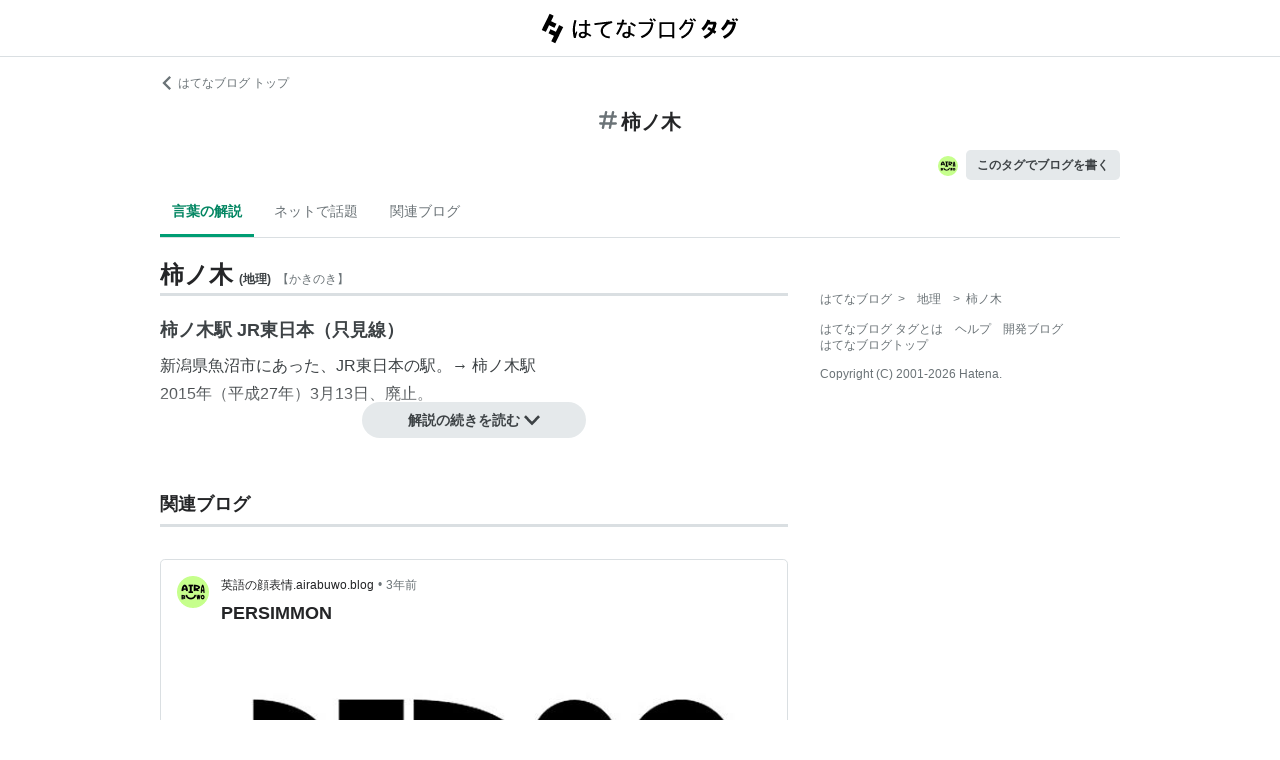

--- FILE ---
content_type: text/html; charset=utf-8
request_url: https://d.hatena.ne.jp/keyword/%E6%9F%BF%E3%83%8E%E6%9C%A8
body_size: 36245
content:
<!DOCTYPE html><html><head prefix="og: http://ogp.me/ns#"><meta name="viewport" content="width=device-width, initial-scale=1, viewport-fit=cover"/><style data-styled="" data-styled-version="5.3.3">.lkjvRt{vertical-align:text-bottom;}/*!sc*/
data-styled.g1[id="sc-bdvvtL"]{content:"lkjvRt,"}/*!sc*/
.hQcbNs{text-align:center;font-weight:bold;cursor:pointer;-webkit-text-decoration:none;text-decoration:none;display:inline-block;width:auto;line-height:1.35;border:1px solid transparent;border-radius:100px;padding:0.75rem 2rem;background:#E5E9EB;color:#3D4245;padding:8px 16px;font-size:14px;}/*!sc*/
.hQcbNs:hover{-webkit-text-decoration:none;text-decoration:none;}/*!sc*/
.hQcbNs:focus{outline:none;box-shadow:inset 0 0 0 0.2rem rgba(45,149,222,0.4);}/*!sc*/
.hQcbNs:visited{color:#3D4245;}/*!sc*/
.hQcbNs:hover{background:#DADFE2;}/*!sc*/
data-styled.g2[id="sc-gsDKAQ"]{content:"hQcbNs,"}/*!sc*/
.hVvGed{text-align:center;font-weight:bold;cursor:pointer;-webkit-text-decoration:none;text-decoration:none;display:inline-block;width:auto;line-height:1.35;border:1px solid transparent;border-radius:.3rem;padding:0.75rem 1.25rem;background:#E5E9EB;color:#3D4245;padding:6px 10px;font-size:12px;}/*!sc*/
.hVvGed:hover{-webkit-text-decoration:none;text-decoration:none;}/*!sc*/
.hVvGed:focus{outline:none;box-shadow:inset 0 0 0 0.2rem rgba(45,149,222,0.4);}/*!sc*/
.hVvGed:visited{color:#3D4245;}/*!sc*/
.hVvGed:hover{background:#DADFE2;}/*!sc*/
data-styled.g4[id="sc-hKwDye"]{content:"hVvGed,"}/*!sc*/
.igQbsT{margin-bottom:1.25rem;}/*!sc*/
data-styled.g6[id="sc-jRQBWg"]{content:"igQbsT,"}/*!sc*/
.jApmux{margin:auto;width:90vw;}/*!sc*/
@media (min-width:768px){.jApmux{width:720px;}}/*!sc*/
@media (min-width:1000px){.jApmux{width:960px;}}/*!sc*/
data-styled.g7[id="sc-gKclnd"]{content:"jApmux,"}/*!sc*/
.kmLDKr{margin:0.75rem 0 0;}/*!sc*/
@media (min-width:768px){.kmLDKr{margin:0.75rem 0 0;}}/*!sc*/
.kmLDKr a{color:#6B7377;font-size:0.75rem;-webkit-text-decoration:none;text-decoration:none;}/*!sc*/
.kmLDKr a:hover{-webkit-text-decoration:underline;text-decoration:underline;}/*!sc*/
.kmLDKr a svg{margin-right:0.25rem;}/*!sc*/
data-styled.g8[id="sc-iCfMLu"]{content:"kmLDKr,"}/*!sc*/
.fwuOgc{margin:1.25rem 0;text-align:center;}/*!sc*/
@media (min-width:768px){.fwuOgc{margin:0.75rem 0;}}/*!sc*/
.fwuOgc svg{vertical-align:baseline;}/*!sc*/
.fwuOgc span{display:inline-block;margin-left:0.25rem;font-weight:bold;font-size:1.25rem;color:#242527;}/*!sc*/
data-styled.g9[id="sc-furwcr"]{content:"fwuOgc,"}/*!sc*/
.LiGyC{padding-left:5vw;padding-right:5vw;overflow-x:auto;overflow-y:hidden;display:-webkit-box;display:-webkit-flex;display:-ms-flexbox;display:flex;-webkit-flex-wrap:nowrap;-ms-flex-wrap:nowrap;flex-wrap:nowrap;margin-bottom:1.25rem;border-bottom:1px solid #DADFE2;}/*!sc*/
@media (min-width:768px){.LiGyC{padding-left:0;padding-right:0;width:720px;margin-left:auto;margin-right:auto;overflow:visible;-webkit-flex-wrap:wrap;-ms-flex-wrap:wrap;flex-wrap:wrap;}}/*!sc*/
@media (min-width:1000px){.LiGyC{width:960px;}}/*!sc*/
.LiGyC > *:not(:first-child){margin-left:0.5rem;}/*!sc*/
data-styled.g10[id="sc-pVTFL"]{content:"LiGyC,"}/*!sc*/
.YnERV{display:inline-block;padding:0.75rem;font-size:0.875rem;font-weight:bold;color:#038662;border-bottom:3px solid #009D73;text-align:center;-webkit-text-decoration:none;text-decoration:none;white-space:nowrap;}/*!sc*/
.YnERV:hover{color:#242527;color:#038662;}/*!sc*/
.dlNnRT{display:inline-block;padding:0.75rem;font-size:0.875rem;font-weight:normal;color:#6B7377;border-bottom:3px solid none;text-align:center;-webkit-text-decoration:none;text-decoration:none;white-space:nowrap;}/*!sc*/
.dlNnRT:hover{color:#242527;color:#242527;}/*!sc*/
data-styled.g11[id="sc-jrQzAO"]{content:"YnERV,dlNnRT,"}/*!sc*/
.cfFZTJ{display:-webkit-box;display:-webkit-flex;display:-ms-flexbox;display:flex;-webkit-align-items:center;-webkit-box-align:center;-ms-flex-align:center;align-items:center;-webkit-box-pack:end;-webkit-justify-content:flex-end;-ms-flex-pack:end;justify-content:flex-end;margin-bottom:0.5rem;}/*!sc*/
data-styled.g12[id="sc-kDTinF"]{content:"cfFZTJ,"}/*!sc*/
.jMkJCa{margin-right:0.375rem;}/*!sc*/
data-styled.g13[id="sc-iqseJM"]{content:"jMkJCa,"}/*!sc*/
.dkQbpU{display:inline-block;margin-left:-6px;}/*!sc*/
.dkQbpU:first-child{margin-left:0;}/*!sc*/
.dkQbpU img{width:24px;height:24px;border-radius:50%;border:2px solid #FFF;vertical-align:middle;}/*!sc*/
data-styled.g14[id="sc-crHmcD"]{content:"dkQbpU,"}/*!sc*/
.eLzidY{margin:0;padding:0;list-style:none;line-height:1.4;}/*!sc*/
data-styled.g15[id="sc-egiyK"]{content:"eLzidY,"}/*!sc*/
.hatryS{display:inline-block;margin-right:0.75rem;}/*!sc*/
.hatryS:last-child{margin-right:0;}/*!sc*/
data-styled.g16[id="sc-bqiRlB"]{content:"hatryS,"}/*!sc*/
.fOytDi{color:#6B7377;font-size:0.75rem;-webkit-text-decoration:none;text-decoration:none;}/*!sc*/
.fOytDi:hover{-webkit-text-decoration:underline;text-decoration:underline;}/*!sc*/
data-styled.g17[id="sc-ksdxgE"]{content:"fOytDi,"}/*!sc*/
.khBKZC{margin-top:2rem;color:#6B7377;font-size:0.75rem;}/*!sc*/
.khBKZC > *{margin-top:0.75rem;}/*!sc*/
data-styled.g18[id="sc-hBUSln"]{content:"khBKZC,"}/*!sc*/
.erCtv{color:#6B7377;font-size:0.75rem;}/*!sc*/
.erCtv ul{margin:0;padding:0;list-style:none;}/*!sc*/
.erCtv ul li{display:inline-block;}/*!sc*/
.erCtv ul li > span{margin:0 0.375rem;}/*!sc*/
.erCtv ul a{color:#6B7377;-webkit-text-decoration:none;text-decoration:none;}/*!sc*/
.erCtv ul a:hover{-webkit-text-decoration:underline;text-decoration:underline;}/*!sc*/
data-styled.g19[id="sc-fotOHu"]{content:"erCtv,"}/*!sc*/
.bcqfTw{color:#6B7377;font-size:0.75rem;}/*!sc*/
data-styled.g20[id="sc-fFeiMQ"]{content:"bcqfTw,"}/*!sc*/
.jBxyPD{max-height:9rem;overflow:hidden;position:relative;z-index:1;}/*!sc*/
@media (min-width:768px){.jBxyPD{max-height:11rem;}}/*!sc*/
.jBxyPD:after{display:block;content:"";position:absolute;left:0;right:0;top:0;bottom:0;background:linear-gradient( 0deg, #FFF, hsla(0,0%,100%,0) 3rem );}/*!sc*/
data-styled.g25[id="sc-dlVxhl"]{content:"jBxyPD,"}/*!sc*/
.kNJuwK:not(:first-child){margin-top:1.25rem;}/*!sc*/
.kNJuwK:nth-child(n + 3){display:none;}/*!sc*/
data-styled.g26[id="sc-kfPuZi"]{content:"kNJuwK,"}/*!sc*/
.bDsMXk{border-bottom:3px solid #DADFE2;}/*!sc*/
data-styled.g27[id="sc-fKVqWL"]{content:"bDsMXk,"}/*!sc*/
.fbwRLI{display:-webkit-box;display:-webkit-flex;display:-ms-flexbox;display:flex;-webkit-align-items:baseline;-webkit-box-align:baseline;-ms-flex-align:baseline;align-items:baseline;-webkit-flex-wrap:wrap;-ms-flex-wrap:wrap;flex-wrap:wrap;}/*!sc*/
.fbwRLI h1{line-height:1.4;font-size:1.125rem;margin:0 0.375rem 0 0;word-break:break-all;color:#242527;}/*!sc*/
@media (min-width:768px){.fbwRLI h1{font-size:1.5rem;}}/*!sc*/
data-styled.g28[id="sc-bBHxTw"]{content:"fbwRLI,"}/*!sc*/
.bNhHde{font-size:0.7rem;display:inline-block;font-weight:bold;margin-right:0.375rem;}/*!sc*/
@media (min-width:768px){.bNhHde{font-size:0.75rem;}}/*!sc*/
data-styled.g29[id="sc-iwjdpV"]{content:"bNhHde,"}/*!sc*/
.ijbgJS{padding-bottom:0.25rem;font-size:0.7rem;color:#6B7377;font-weight:normal;}/*!sc*/
@media (min-width:768px){.ijbgJS{font-size:0.75rem;}}/*!sc*/
data-styled.g30[id="sc-cxpSdN"]{content:"ijbgJS,"}/*!sc*/
.csduoT p{line-height:1.75;margin:0.375rem 0 0.75rem;}/*!sc*/
@media (min-width:768px){.csduoT p{margin:0.5rem 0;}}/*!sc*/
.csduoT a{color:#3D4245;-webkit-text-decoration:none;text-decoration:none;}/*!sc*/
.csduoT a:hover{-webkit-text-decoration:underline;text-decoration:underline;}/*!sc*/
.csduoT img{max-width:100%;}/*!sc*/
.csduoT h3,.csduoT h4,.csduoT h5{margin:1.25rem 0 0.5rem;}/*!sc*/
.csduoT h3{font-size:1.125rem;}/*!sc*/
.csduoT h4{font-size:1rem;}/*!sc*/
.csduoT h5{font-size:0.875rem;}/*!sc*/
.csduoT ul,.csduoT ol{padding-left:1.25rem;}/*!sc*/
.csduoT li{line-height:1.6;}/*!sc*/
.csduoT li:not(:first-child){margin-top:0.25rem;}/*!sc*/
.csduoT dt{margin:0.5rem 0;}/*!sc*/
.csduoT dd{margin:0.5rem 0 0.5rem 0.75rem;border-left:5px solid #DADFE2;padding:0 0 0 0.75rem;}/*!sc*/
.csduoT blockquote{background:#F7F8F9;border-radius:.3rem;padding:0.75rem 1.25rem;margin:1.25rem 0;}/*!sc*/
@media (min-width:768px){.csduoT blockquote{margin:1.25rem;}}/*!sc*/
.csduoT blockquote p:first-child{margin-top:0;}/*!sc*/
.csduoT blockquote p:last-child{margin-bottom:0;}/*!sc*/
.csduoT blockquote cite{border-top:3px double #DADFE2;padding:0.75rem 0 0;display:block;font-size:0.875rem;}/*!sc*/
.csduoT blockquote cite:before{content:"SOURCE:";color:#6B7377;font-size:0.75rem;margin:0 0.75rem 0 0;}/*!sc*/
.csduoT table{margin:1.25rem 0;border-collapse:collapse;border-spacing:0;border:none;font-size:0.75rem;display:block;overflow:auto;overflow-y:hidden;overflow-x:auto;}/*!sc*/
@media (min-width:768px){.csduoT table{font-size:0.875rem;}}/*!sc*/
.csduoT table th,.csduoT table td{padding:0.5rem;text-align:left;vertical-align:top;border:1px solid #DADFE2;}/*!sc*/
.csduoT table th{font-weight:bold;background:#F7F8F9;}/*!sc*/
.csduoT pre{white-space:pre-wrap;word-wrap:break-word;background:#F7F8F9;padding:1.25rem;margin:1.25rem 0px;font-size:0.75rem;line-height:1.75;overflow:auto;}/*!sc*/
@media (min-width:768px){.csduoT pre{font-size:0.875rem;}}/*!sc*/
.csduoT .hatena-asin-detail{margin:1.25rem 0;background-color:#F7F8F9;padding:0.8em;border-radius:.3rem;}/*!sc*/
.csduoT .hatena-asin-detail:after{content:"";display:block;clear:both;}/*!sc*/
.csduoT .hatena-asin-detail .hatena-asin-detail-image{float:left;margin-right:15px;border:1px solid #DADFE2;max-width:120px;}/*!sc*/
@media (min-width:768px){.csduoT .hatena-asin-detail .hatena-asin-detail-image{max-width:100%;}}/*!sc*/
.csduoT .hatena-asin-detail .hatena-asin-detail-title{font-weight:bold;margin:0;line-height:1.4;}/*!sc*/
.csduoT .hatena-asin-detail .hatena-asin-detail-info ul{list-style:none;margin:0.5rem 0 0;padding:0;font-size:0.75rem;}/*!sc*/
@media #{.csduoT .hatena-asin-detail .hatena-asin-detail-info ul{$mq-md;}}/*!sc*/
.csduoT .hatena-asin-detail .hatena-asin-detail-info ul{font-size:0.875rem;}/*!sc*/
.csduoT .hatena-asin-detail .hatena-asin-detail-info ul li{line-height:1.4;}/*!sc*/
.csduoT .hatena-asin-detail .hatena-asin-detail-info ul li:not(:first-child){margin-top:0;}/*!sc*/
.csduoT div.footnote{margin:1.25rem 0;border-top:3px double #DADFE2;padding:0.75rem 0 0;}/*!sc*/
.csduoT div.footnote p.footnote{margin:0;}/*!sc*/
data-styled.g31[id="sc-llYSUQ"]{content:"csduoT,"}/*!sc*/
.bzbQKv{display:none;padding-top:0.75rem;border-top:2px solid #DADFE2;}/*!sc*/
.bzbQKv details{font-size:0.875rem;color:#6B7377;}/*!sc*/
.bzbQKv summary{margin-bottom:0.375rem;cursor:pointer;}/*!sc*/
.bzbQKv summary::-webkit-details-marker{display:none;}/*!sc*/
.bzbQKv summary:focus{outline:none;}/*!sc*/
.bzbQKv summary span{display:inline-block;margin-left:0.25rem;}/*!sc*/
data-styled.g32[id="sc-iJKOTD"]{content:"bzbQKv,"}/*!sc*/
.djIgWd{display:block;position:relative;margin-top:-2rem;text-align:center;z-index:2;}/*!sc*/
data-styled.g33[id="sc-giYglK"]{content:"djIgWd,"}/*!sc*/
.A-dmbO{min-width:16em;}/*!sc*/
data-styled.g34[id="sc-ezbkAF"]{content:"A-dmbO,"}/*!sc*/
.lltUDN{display:inline-block;margin-right:0.75rem;font-size:0.875rem;}/*!sc*/
.lltUDN:last-child{margin-right:0;}/*!sc*/
.lltUDN a{color:#3D4245;-webkit-text-decoration:none;text-decoration:none;}/*!sc*/
.lltUDN a:hover{-webkit-text-decoration:underline;text-decoration:underline;}/*!sc*/
data-styled.g54[id="sc-khQegj"]{content:"lltUDN,"}/*!sc*/
.eTGxBZ{position:relative;border-radius:.3rem;border:1px solid #DADFE2;margin-top:1.25rem;}/*!sc*/
@media (min-width:768px){.eTGxBZ{margin-top:2rem;padding-left:40px;}}/*!sc*/
data-styled.g55[id="sc-hUpaCq"]{content:"eTGxBZ,"}/*!sc*/
@media (min-width:768px){.chuemY{position:absolute;top:16px;left:16px;}}/*!sc*/
.chuemY img{width:24px;height:24px;border-radius:50%;vertical-align:middle;}/*!sc*/
@media (min-width:768px){.chuemY img{width:32px;height:32px;}}/*!sc*/
data-styled.g56[id="sc-jgrJph"]{content:"chuemY,"}/*!sc*/
.gtijWP{display:-webkit-box;display:-webkit-flex;display:-ms-flexbox;display:flex;-webkit-align-items:center;-webkit-box-align:center;-ms-flex-align:center;align-items:center;padding:16px 1.25rem 0.5rem;font-size:0.75rem;line-height:1.4;color:#6B7377;}/*!sc*/
data-styled.g57[id="sc-gSQFLo"]{content:"gtijWP,"}/*!sc*/
.jiSLiQ{margin-left:0.5rem;}/*!sc*/
@media (min-width:768px){.jiSLiQ{margin-left:0;}}/*!sc*/
data-styled.g58[id="sc-lbhJGD"]{content:"jiSLiQ,"}/*!sc*/
.dCOBQS{vertical-align:middle;padding-right:0.25rem;color:#242527;-webkit-text-decoration:none;text-decoration:none;}/*!sc*/
.dCOBQS:hover{-webkit-text-decoration:underline;text-decoration:underline;}/*!sc*/
data-styled.g59[id="sc-iNGGcK"]{content:"dCOBQS,"}/*!sc*/
.cHHEBX{padding-left:0.25rem;vertical-align:middle;color:#6B7377;-webkit-text-decoration:none;text-decoration:none;}/*!sc*/
.cHHEBX:hover{-webkit-text-decoration:underline;text-decoration:underline;}/*!sc*/
data-styled.g60[id="sc-jeraig"]{content:"cHHEBX,"}/*!sc*/
.iGwSLi{-webkit-text-decoration:none;text-decoration:none;color:#3D4245;}/*!sc*/
.iGwSLi:hover h3{-webkit-text-decoration:underline;text-decoration:underline;}/*!sc*/
data-styled.g61[id="sc-eJwWfJ"]{content:"iGwSLi,"}/*!sc*/
.eKvbKi{display:-webkit-box;overflow:hidden;-webkit-box-orient:vertical;-webkit-line-clamp:2;padding:0 1.25rem;color:#242527;line-height:1.4;margin:0 0 1.25rem;font-size:1rem;}/*!sc*/
@media (min-width:768px){.eKvbKi{-webkit-line-clamp:3;font-size:1.125rem;}}/*!sc*/
data-styled.g62[id="sc-nVkyK"]{content:"eKvbKi,"}/*!sc*/
.cSVtPS{-webkit-mask-image:linear-gradient(180deg,#000 60%,transparent);-webkit-mask-image:linear-gradient(180deg,#000 60%,transparent);mask-image:linear-gradient(180deg,#000 60%,transparent);padding-bottom:0.75rem;}/*!sc*/
.cSVtPS p{display:-webkit-box;overflow:hidden;-webkit-box-orient:vertical;-webkit-line-clamp:5;margin:0 1.25rem;font-size:0.875rem;line-height:1.75;}/*!sc*/
data-styled.g63[id="sc-hiwPVj"]{content:"cSVtPS,"}/*!sc*/
.fvupeU{position:relative;width:100%;margin:0 auto 1.25rem;}/*!sc*/
@media (min-width:768px){.fvupeU{width:auto;margin:0 1.25rem 1.25rem;}}/*!sc*/
.fvupeU img{display:block;max-width:100%;max-height:400px;margin:auto;}/*!sc*/
@media (min-width:768px){.fvupeU img{max-height:480px;}}/*!sc*/
data-styled.g64[id="sc-ehCJOs"]{content:"fvupeU,"}/*!sc*/
.bdhVtG{margin:0 1.25rem 1.25rem;}/*!sc*/
data-styled.g65[id="sc-lcepkR"]{content:"bdhVtG,"}/*!sc*/
.koQkfJ a{display:block;}/*!sc*/
.koQkfJ a img{width:200px;height:55px;display:block;}/*!sc*/
@media (min-width:768px){.koQkfJ a img{width:230px;height:63px;}}/*!sc*/
data-styled.g67[id="sc-gGCDDS"]{content:"koQkfJ,"}/*!sc*/
.cQSyCH{background:#FFF;border-bottom:1px solid #DADFE2;}/*!sc*/
data-styled.g68[id="sc-clIzBv"]{content:"cQSyCH,"}/*!sc*/
.euEQxt{position:relative;display:-webkit-box;display:-webkit-flex;display:-ms-flexbox;display:flex;-webkit-box-pack:center;-webkit-justify-content:center;-ms-flex-pack:center;justify-content:center;margin:auto;height:56px;-webkit-align-items:center;-webkit-box-align:center;-ms-flex-align:center;align-items:center;}/*!sc*/
@media (min-width:768px){.euEQxt{width:720px;}}/*!sc*/
@media (min-width:1000px){.euEQxt{width:960px;}}/*!sc*/
data-styled.g69[id="sc-faUpoM"]{content:"euEQxt,"}/*!sc*/
html{line-height:1.15;-webkit-text-size-adjust:100%;}/*!sc*/
body{margin:0;}/*!sc*/
main{display:block;}/*!sc*/
h1{font-size:2em;margin:0.67em 0;}/*!sc*/
hr{box-sizing:content-box;height:0;overflow:visible;}/*!sc*/
pre{font-family:monospace,monospace;font-size:1em;}/*!sc*/
a{background-color:transparent;}/*!sc*/
abbr[title]{border-bottom:none;-webkit-text-decoration:underline;text-decoration:underline;-webkit-text-decoration:underline dotted;text-decoration:underline dotted;}/*!sc*/
b,strong{font-weight:bolder;}/*!sc*/
code,kbd,samp{font-family:monospace,monospace;font-size:1em;}/*!sc*/
small{font-size:80%;}/*!sc*/
sub,sup{font-size:75%;line-height:0;position:relative;vertical-align:baseline;}/*!sc*/
sub{bottom:-0.25em;}/*!sc*/
sup{top:-0.5em;}/*!sc*/
img{border-style:none;}/*!sc*/
button,input,optgroup,select,textarea{font-family:inherit;font-size:100%;line-height:1.15;margin:0;}/*!sc*/
button,input{overflow:visible;}/*!sc*/
button,select{text-transform:none;}/*!sc*/
button,[type="button"],[type="reset"],[type="submit"]{-webkit-appearance:button;}/*!sc*/
button::-moz-focus-inner,[type="button"]::-moz-focus-inner,[type="reset"]::-moz-focus-inner,[type="submit"]::-moz-focus-inner{border-style:none;padding:0;}/*!sc*/
button:-moz-focusring,[type="button"]:-moz-focusring,[type="reset"]:-moz-focusring,[type="submit"]:-moz-focusring{outline:1px dotted ButtonText;}/*!sc*/
fieldset{padding:0.35em 0.75em 0.625em;}/*!sc*/
legend{box-sizing:border-box;color:inherit;display:table;max-width:100%;padding:0;white-space:normal;}/*!sc*/
progress{vertical-align:baseline;}/*!sc*/
textarea{overflow:auto;}/*!sc*/
[type="checkbox"],[type="radio"]{box-sizing:border-box;padding:0;}/*!sc*/
[type="number"]::-webkit-inner-spin-button,[type="number"]::-webkit-outer-spin-button{height:auto;}/*!sc*/
[type="search"]{-webkit-appearance:textfield;outline-offset:-2px;}/*!sc*/
[type="search"]::-webkit-search-decoration{-webkit-appearance:none;}/*!sc*/
::-webkit-file-upload-button{-webkit-appearance:button;font:inherit;}/*!sc*/
details{display:block;}/*!sc*/
summary{display:list-item;}/*!sc*/
template{display:none;}/*!sc*/
[hidden]{display:none;}/*!sc*/
html{-webkit-scroll-behavior:smooth;-moz-scroll-behavior:smooth;-ms-scroll-behavior:smooth;scroll-behavior:smooth;}/*!sc*/
body{font-family:-apple-system,BlinkMacSystemFont,'Avenir Next','Segoe UI',Arial,sans-serif;background:#FFF;color:#3D4245;line-height:1.6;word-wrap:break-word;}/*!sc*/
a{color:#0E6ACE;}/*!sc*/
*,*::before,*::after{box-sizing:border-box;}/*!sc*/
[hidden]{display:none !important;}/*!sc*/
data-styled.g81[id="sc-global-hlvyRX1"]{content:"sc-global-hlvyRX1,"}/*!sc*/
.fSZqjM{margin-bottom:calc(2rem + 50px);}/*!sc*/
@media (min-width:576px){.fSZqjM{margin-bottom:calc(2rem + 90px);}}/*!sc*/
data-styled.g82[id="sc-hOGkXu"]{content:"fSZqjM,"}/*!sc*/
.bmPyql{margin:0 auto 3.25rem;}/*!sc*/
data-styled.g83[id="sc-dtMgUX"]{content:"bmPyql,"}/*!sc*/
.fWpXUO{margin-top:2rem;padding-bottom:0.375rem;border-bottom:3px solid #DADFE2;}/*!sc*/
.fWpXUO h2{margin:0;font-size:1.125rem;color:#242527;}/*!sc*/
data-styled.g84[id="sc-cZMNgc"]{content:"fWpXUO,"}/*!sc*/
.gKiXsd{margin:auto;width:90vw;}/*!sc*/
@media (min-width:768px){.gKiXsd{width:720px;}}/*!sc*/
@media (min-width:1000px){.gKiXsd{display:-webkit-box;display:-webkit-flex;display:-ms-flexbox;display:flex;width:960px;-webkit-box-pack:justify;-webkit-justify-content:space-between;-ms-flex-pack:justify;justify-content:space-between;}}/*!sc*/
data-styled.g86[id="sc-jQrDum"]{content:"gKiXsd,"}/*!sc*/
@media (min-width:1000px){.jDQHrM{width:calc(960px - 300px - 2rem);}}/*!sc*/
data-styled.g87[id="sc-fvxzrP"]{content:"jDQHrM,"}/*!sc*/
@media (min-width:1000px){.jDxbCk{width:300px;}}/*!sc*/
data-styled.g88[id="sc-fbyfCU"]{content:"jDxbCk,"}/*!sc*/
</style><link rel="icon" sizes="16x16 32x32 48x48 64x64" href="https://live.blog-tags.st-hatena.com//_next/static/images/favicon-8c3808340882afcb341562e33da12325.ico"/><link rel="apple-touch-icon" type="image/png" href="https://live.blog-tags.st-hatena.com//_next/static/images/favicon-180-d5514c44500bfeca92f576e984aacd8a.png"/><link rel="icon" type="image/png" href="https://live.blog-tags.st-hatena.com//_next/static/images/favicon-192-05f2ab3910776ea8e1aea414fc5257e4.png"/><meta name="viewport" content="width=device-width,minimum-scale=1,initial-scale=1"/><meta charSet="utf-8"/><script async="" src="https://www.googletagmanager.com/gtag/js?id=UA-46136157-1"></script><script>
        window.dataLayer = window.dataLayer || [];
        function gtag(){dataLayer.push(arguments);}
        gtag('js', new Date());

        gtag('config', 'UA-46136157-1');
        </script><script src="https://cdn.pool.st-hatena.com/valve/valve.js" async=""></script><title>柿ノ木とは 地理の人気・最新記事を集めました - はてな</title><meta property="og:title" content="柿ノ木とは 地理の人気・最新記事を集めました - はてな"/><meta property="og:type" content="article"/><meta property="og:site_name" content="はてなブログ タグ"/><meta name="twitter:card" content="summary_large_image"/><meta property="og:image" content="https://live.blog-tags.st-hatena.com//_next/static/images/ogImageDefault-0b14dbf84ffadcafc73ec8b1d951813c.png"/><meta property="og:url" content="https://d.hatena.ne.jp/keyword/%E6%9F%BF%E3%83%8E%E6%9C%A8"/><link rel="canonical" href="https://d.hatena.ne.jp/keyword/%E6%9F%BF%E3%83%8E%E6%9C%A8"/><meta property="og:description" content="「柿ノ木」とは - 柿ノ木駅 JR東日本（只見線） 新潟県魚沼市にあった、JR東日本の駅。→ 柿ノ木駅 2015年（平成…"/><meta name="next-head-count" content="13"/><link rel="preload" href="https://live.blog-tags.st-hatena.com/_next/static/8MX8gND8BYpmrsrzfNHI8/pages/keyword/_permalink_reborn.js" as="script"/><link rel="preload" href="https://live.blog-tags.st-hatena.com/_next/static/8MX8gND8BYpmrsrzfNHI8/pages/_app.js" as="script"/><link rel="preload" href="https://live.blog-tags.st-hatena.com/_next/static/runtime/webpack-035ac2b14bde147cb4a8.js" as="script"/><link rel="preload" href="https://live.blog-tags.st-hatena.com/_next/static/chunks/commons.d78459f0c3cff869b62b.js" as="script"/><link rel="preload" href="https://live.blog-tags.st-hatena.com/_next/static/runtime/main-389f2d5a5a59288bda75.js" as="script"/></head><body class="page-index"><div id="__next"><div class="sc-hOGkXu fSZqjM"><header class="sc-clIzBv cQSyCH"><div class="sc-faUpoM euEQxt"><div class="sc-gGCDDS koQkfJ"><a href="https://d.hatena.ne.jp/keyword/"><img src="https://live.blog-tags.st-hatena.com//_next/static/images/serviceLogo-69b3b2c074e155b6211649fba846eb8d.svg" alt="Hatena Blog Tags"/></a></div></div></header><div></div><div class="sc-jRQBWg igQbsT"><div class="sc-gKclnd jApmux"><div class="sc-iCfMLu kmLDKr"><a href="https://hatenablog.com/"><svg width="14" height="14" viewBox="0 0 24 24" class="sc-bdvvtL lkjvRt"><path fill="#6B7377" d="M16.2,0,19,2.8,9.7,12,19,21.2,16.2,24,4,12Z"></path></svg>はてなブログ トップ</a></div><div class="sc-furwcr fwuOgc"><svg width="18" height="18" viewBox="0 0 24 24" class="sc-bdvvtL lkjvRt"><path fill="#6B7377" d="M22.4,15.1H17.6l1.2-6.2h3.6A1.6,1.6,0,0,0,24,7.4a1.6,1.6,0,0,0-1.6-1.6H19.5l.8-3.9A1.7,1.7,0,0,0,19,0a1.6,1.6,0,0,0-1.8,1.3l-.9,4.5H10.2L11,1.9A1.6,1.6,0,0,0,9.8,0,1.7,1.7,0,0,0,7.9,1.3L7,5.8H1.6A1.6,1.6,0,0,0,0,7.4,1.6,1.6,0,0,0,1.6,8.9H6.4L5.2,15.1H1.6A1.6,1.6,0,0,0,0,16.6a1.6,1.6,0,0,0,1.6,1.6H4.5l-.8,3.9A1.7,1.7,0,0,0,5,24h.3a1.5,1.5,0,0,0,1.5-1.3l.9-4.5h6.1L13,22.1A1.6,1.6,0,0,0,14.2,24h.4a1.6,1.6,0,0,0,1.5-1.3l.9-4.5h5.4A1.6,1.6,0,0,0,24,16.6,1.6,1.6,0,0,0,22.4,15.1Zm-14.1,0L9.6,8.9h6.1l-1.3,6.2Z"></path></svg><span>柿ノ木</span></div><div class="sc-kDTinF cfFZTJ"><div class="sc-iqseJM jMkJCa"><span class="sc-crHmcD dkQbpU"><img src="https://cdn.image.st-hatena.com/image/square/11ec69f3c1c6a43cd4f2168ae77a285753ae4611/backend=imagemagick;height=128;version=1;width=128/https%3A%2F%2Fcdn.user.blog.st-hatena.com%2Fblog_custom_icon%2F157768877%2F1610295236194737" alt=""/></span></div><a href="https://blog.hatena.ne.jp/my/edit?fill_tag=%E6%9F%BF%E3%83%8E%E6%9C%A8" class="sc-hKwDye sc-eCImPb hVvGed">このタグでブログを書く</a></div></div><div class="sc-pVTFL LiGyC"><div><a href="#tag-body" selected="" class="sc-jrQzAO YnERV">言葉の解説</a></div><div><a href="#hot-topics" class="sc-jrQzAO dlNnRT">ネットで話題</a></div><div><a href="#related-blog" class="sc-jrQzAO dlNnRT">関連ブログ</a></div></div></div><div class="sc-jQrDum gKiXsd"><div class="sc-fvxzrP jDQHrM"><div class="sc-dtMgUX bmPyql"><div id="tag-body"><div class="sc-dlVxhl jBxyPD"><div class="sc-kfPuZi kNJuwK"><header class="sc-fKVqWL bDsMXk"><div class="sc-bBHxTw fbwRLI"><h1>柿ノ木</h1><div class="sc-iwjdpV bNhHde">(<!-- -->地理<!-- -->)</div><div class="sc-cxpSdN ijbgJS">【<!-- -->かきのき<!-- -->】</div></div></header><div><div class="sc-llYSUQ csduoT">
<div class="section">
    <h3>柿ノ木駅 JR東日本（只見線）</h3>
    <p><a href="http://d.hatena.ne.jp/keyword/%BF%B7%B3%E3%B8%A9">新潟県</a><a href="http://d.hatena.ne.jp/keyword/%B5%FB%BE%C2%BB%D4">魚沼市</a>にあった、<a href="http://d.hatena.ne.jp/keyword/JR%C5%EC%C6%FC%CB%DC">JR東日本</a>の駅。→ <a href="http://d.hatena.ne.jp/keyword/%B3%C1%A5%CE%CC%DA%B1%D8">柿ノ木駅</a><br />
2015年（平成27年）3月13日、廃止。<br />
<br> ○ <span data-unlink>リスト</span>：<a href="http://d.hatena.ne.jp/keyword/%B1%D8%A5%AD%A1%BC%A5%EF%A1%BC%A5%C9">駅キーワード</a></p>

</div></div></div></div></div><div class="sc-iJKOTD bzbQKv"><details><summary><svg width="16" height="16" viewBox="0 0 24 24" class="sc-bdvvtL lkjvRt"><path fill="#6B7377" d="M13.2,7a1.2,1.2,0,0,1-2.4,0,1.2,1.2,0,1,1,2.4,0ZM24,12A12,12,0,1,1,12,0,12,12,0,0,1,24,12Zm-2,0A10,10,0,1,0,12,22,10,10,0,0,0,22,12ZM9,10v2h2v6h2V10Z"></path></svg><span>このタグの解説について</span></summary>この解説文は、<a href="https://staff.hatenablog.com/entry/2019/06/20/153000">すでに終了したサービス「はてなキーワード」内で有志のユーザーが作成・編集</a>した内容に基づいています。その正確性や網羅性をはてなが保証するものではありません。問題のある記述を発見した場合には、<a href="https://www.hatena.ne.jp/faq/q/blog#contact">お問い合わせフォーム</a>よりご連絡ください。</details></div><div class="sc-giYglK djIgWd"><div><button class="sc-gsDKAQ sc-ezbkAF hQcbNs A-dmbO">解説の続きを読む<!-- --> <svg width="16" height="16" viewBox="0 0 24 24" class="sc-bdvvtL lkjvRt"><path fill="#3D4245" d="M0,7.8,2.8,5,12,14.3,21.2,5,24,7.8,12,20Z"></path></svg></button></div></div></div></div><div></div><div class="sc-cZMNgc fWpXUO"><h2 id="related-blog">関連ブログ</h2></div><div class="sc-hUpaCq eTGxBZ"><div class="sc-gSQFLo gtijWP"><a href="https://airabuwo.hatenablog.com/" class="sc-jgrJph chuemY"><img src="https://cdn.image.st-hatena.com/image/square/11ec69f3c1c6a43cd4f2168ae77a285753ae4611/backend=imagemagick;height=128;version=1;width=128/https%3A%2F%2Fcdn.user.blog.st-hatena.com%2Fblog_custom_icon%2F157768877%2F1610295236194737" alt=""/></a><div class="sc-lbhJGD jiSLiQ"><a href="https://airabuwo.hatenablog.com/" class="sc-iNGGcK dCOBQS">英語の顔表情.airabuwo.blog</a>•<a href="https://airabuwo.hatenablog.com/entry/2023/05/07/110000" class="sc-jeraig cHHEBX">3年前</a></div></div><a href="https://airabuwo.hatenablog.com/entry/2023/05/07/110000" class="sc-eJwWfJ iGwSLi"><h3 class="sc-nVkyK eKvbKi">PERSIMMON</h3><div class="sc-ehCJOs fvupeU"><img src="https://cdn.image.st-hatena.com/image/scale/3c1eb776781fca90200920ce8f2c7af66125173f/enlarge=0;height=220;version=1;width=586/https%3A%2F%2Fcdn.image.st-hatena.com%2Fimage%2Fscale%2Ffc7cb31cdb4be4210bf46fe02678a5e5ddc872f7%2Fbackend%3Dimagemagick%3Bversion%3D1%3Bwidth%3D1300%2Fhttps%253A%252F%252Fcdn-ak.f.st-hatena.com%252Fimages%252Ffotolife%252Fa%252Fairabuwo%252F20230506%252F20230506164740.jpg" alt=""/></div><div class="sc-hiwPVj cSVtPS"><p>Persimmon. パーシモン</p></div></a><div class="sc-lcepkR bdhVtG"><span class="sc-khQegj lltUDN"><a href="https://d.hatena.ne.jp/keyword/persimmon">#<!-- -->persimmon</a></span><span class="sc-khQegj lltUDN"><a href="https://d.hatena.ne.jp/keyword/%E3%83%91%E3%83%BC%E3%82%B7%E3%83%A2%E3%83%B3">#<!-- -->パーシモン</a></span><span class="sc-khQegj lltUDN"><a href="https://d.hatena.ne.jp/keyword/%E6%9F%BF">#<!-- -->柿</a></span><span class="sc-khQegj lltUDN"><a href="https://d.hatena.ne.jp/keyword/%E3%82%AB%E3%82%AD">#<!-- -->カキ</a></span><span class="sc-khQegj lltUDN"><a href="https://d.hatena.ne.jp/keyword/%E3%81%8B%E3%81%8D">#<!-- -->かき</a></span><span class="sc-khQegj lltUDN"><a href="https://d.hatena.ne.jp/keyword/%E6%9F%BF%E3%81%AE%E6%9C%A8">#<!-- -->柿の木</a></span><span class="sc-khQegj lltUDN"><a href="https://d.hatena.ne.jp/keyword/%E3%82%AB%E3%82%AD%E3%81%AE%E5%AE%9F">#<!-- -->カキの実</a></span><span class="sc-khQegj lltUDN"><a href="https://d.hatena.ne.jp/keyword/%E6%9F%BF%E3%83%8E%E6%9C%A8">#<!-- -->柿ノ木</a></span><span class="sc-khQegj lltUDN"><a href="https://d.hatena.ne.jp/keyword/%E3%82%AB%E3%82%AD%E3%83%8E%E3%82%AD%E7%A7%91">#<!-- -->カキノキ科</a></span><span class="sc-khQegj lltUDN"><a href="https://d.hatena.ne.jp/keyword/%E3%82%AB%E3%82%AD%E3%81%AE%E6%9C%A8">#<!-- -->カキの木</a></span></div></div><div></div><div class="sc-cZMNgc fWpXUO"><div><h2>関連ブログ</h2></div></div><div><div></div></div></div><div class="sc-fbyfCU jDxbCk"><div></div><footer class="sc-hBUSln khBKZC"><div class="sc-fotOHu erCtv"><ul itemscope="" itemType="http://schema.org/BreadcrumbList"><li itemscope="" itemProp="itemListElement" itemType="http://schema.org/ListItem"><a href="https://hatenablog.com/" itemProp="item"><span itemProp="name">はてなブログ</span></a><meta itemProp="position" content="1"/></li><li itemscope="" itemProp="itemListElement" itemType="http://schema.org/ListItem"><span>&gt;</span><span itemProp="name">地理</span><meta itemProp="position" content="2"/></li><li itemscope="" itemProp="itemListElement" itemType="http://schema.org/ListItem"><span>&gt;</span><a href="https://d.hatena.ne.jp/keyword/%E6%9F%BF%E3%83%8E%E6%9C%A8" itemProp="item"><span itemProp="name">柿ノ木</span></a><meta itemProp="position" content="3"/></li></ul></div><ul class="sc-egiyK eLzidY"><li class="sc-bqiRlB hatryS"><a href="https://d.hatena.ne.jp/" class="sc-ksdxgE fOytDi">はてなブログ タグとは</a></li><li class="sc-bqiRlB hatryS"><a href="https://help.hatenablog.com/" class="sc-ksdxgE fOytDi">ヘルプ</a></li><li class="sc-bqiRlB hatryS"><a href="https://staff.hatenablog.com/" class="sc-ksdxgE fOytDi">開発ブログ</a></li><li class="sc-bqiRlB hatryS"><a href="https://hatenablog.com/" class="sc-ksdxgE fOytDi">はてなブログトップ</a></li></ul><div class="sc-fFeiMQ bcqfTw">Copyright (C) 2001-<!-- -->2026<!-- --> Hatena.</div></footer></div></div><div></div><div></div></div></div><script id="__NEXT_DATA__" type="application/json">{"dataManager":"[]","props":{"pageProps":{},"apolloState":{"data":{"ROOT_QUERY":{"__typename":"Query","tag({\"name\":\"柿ノ木\"})":{"__typename":"Tag","meanings({\"first\":5})":{"__typename":"MeaningConnection","nodes":[{"__typename":"Meaning","canBeIndexedBySearchEngine":true,"tagId":"223093","revisions({\"first\":1})":{"__typename":"TagRevisionConnection","nodes":[{"__typename":"TagRevision","formattedBody({\"plainTextLength\":50})":{"__typename":"FormattedBody","HTML":"\n\u003cdiv class=\"section\"\u003e\n    \u003ch3\u003e柿ノ木駅 JR東日本（只見線）\u003c/h3\u003e\n    \u003cp\u003e\u003ca href=\"http://d.hatena.ne.jp/keyword/%BF%B7%B3%E3%B8%A9\"\u003e新潟県\u003c/a\u003e\u003ca href=\"http://d.hatena.ne.jp/keyword/%B5%FB%BE%C2%BB%D4\"\u003e魚沼市\u003c/a\u003eにあった、\u003ca href=\"http://d.hatena.ne.jp/keyword/JR%C5%EC%C6%FC%CB%DC\"\u003eJR東日本\u003c/a\u003eの駅。→ \u003ca href=\"http://d.hatena.ne.jp/keyword/%B3%C1%A5%CE%CC%DA%B1%D8\"\u003e柿ノ木駅\u003c/a\u003e\u003cbr /\u003e\n2015年（平成27年）3月13日、廃止。\u003cbr /\u003e\n\u003cbr\u003e ○ \u003cspan data-unlink\u003eリスト\u003c/span\u003e：\u003ca href=\"http://d.hatena.ne.jp/keyword/%B1%D8%A5%AD%A1%BC%A5%EF%A1%BC%A5%C9\"\u003e駅キーワード\u003c/a\u003e\u003c/p\u003e\n\n\u003c/div\u003e","Text":"柿ノ木駅 JR東日本（只見線） 新潟県魚沼市にあった、JR東日本の駅。→ 柿ノ木駅 2015年（平成…"}}]},"name":"柿ノ木","furigana":"かきのき","genre":{"__typename":"Genre","name":"地理","url":"/keywordlist?cname=%E5%9C%B0%E7%90%86"}}]},"hotArticles({\"first\":16})":{"__typename":"HotArticleConnection","nodes":[]},"taggedBlogArticlesRealResult({\"first\":10})":{"__typename":"TaggedBlogArticleConnection","nodes":[{"__typename":"BlogArticle","title":"PERSIMMON","thumbnail":{"__typename":"ResizeableImage","originalURL":"https://cdn.image.st-hatena.com/image/scale/fc7cb31cdb4be4210bf46fe02678a5e5ddc872f7/backend=imagemagick;version=1;width=1300/https%3A%2F%2Fcdn-ak.f.st-hatena.com%2Fimages%2Ffotolife%2Fa%2Fairabuwo%2F20230506%2F20230506164740.jpg","scaledImageURL({\"enlarge\":false,\"height\":220,\"width\":586})":"https://cdn.image.st-hatena.com/image/scale/3c1eb776781fca90200920ce8f2c7af66125173f/enlarge=0;height=220;version=1;width=586/https%3A%2F%2Fcdn.image.st-hatena.com%2Fimage%2Fscale%2Ffc7cb31cdb4be4210bf46fe02678a5e5ddc872f7%2Fbackend%3Dimagemagick%3Bversion%3D1%3Bwidth%3D1300%2Fhttps%253A%252F%252Fcdn-ak.f.st-hatena.com%252Fimages%252Ffotolife%252Fa%252Fairabuwo%252F20230506%252F20230506164740.jpg"},"hasOwnThumbnail":true,"summary":"Persimmon. パーシモン","url":"https://airabuwo.hatenablog.com/entry/2023/05/07/110000","tags":{"__typename":"AssociatedTagsConnection","nodes":[{"__typename":"Tag","url":"https://d.hatena.ne.jp/keyword/persimmon","name":"persimmon"},{"__typename":"Tag","url":"https://d.hatena.ne.jp/keyword/%E3%83%91%E3%83%BC%E3%82%B7%E3%83%A2%E3%83%B3","name":"パーシモン"},{"__typename":"Tag","url":"https://d.hatena.ne.jp/keyword/%E6%9F%BF","name":"柿"},{"__typename":"Tag","url":"https://d.hatena.ne.jp/keyword/%E3%82%AB%E3%82%AD","name":"カキ"},{"__typename":"Tag","url":"https://d.hatena.ne.jp/keyword/%E3%81%8B%E3%81%8D","name":"かき"},{"__typename":"Tag","url":"https://d.hatena.ne.jp/keyword/%E6%9F%BF%E3%81%AE%E6%9C%A8","name":"柿の木"},{"__typename":"Tag","url":"https://d.hatena.ne.jp/keyword/%E3%82%AB%E3%82%AD%E3%81%AE%E5%AE%9F","name":"カキの実"},{"__typename":"Tag","url":"https://d.hatena.ne.jp/keyword/%E6%9F%BF%E3%83%8E%E6%9C%A8","name":"柿ノ木"},{"__typename":"Tag","url":"https://d.hatena.ne.jp/keyword/%E3%82%AB%E3%82%AD%E3%83%8E%E3%82%AD%E7%A7%91","name":"カキノキ科"},{"__typename":"Tag","url":"https://d.hatena.ne.jp/keyword/%E3%82%AB%E3%82%AD%E3%81%AE%E6%9C%A8","name":"カキの木"}]},"publishedAt":"2023-05-07T11:00:00+09:00","blog":{"__typename":"Blog","url":"https://airabuwo.hatenablog.com/","title":"英語の顔表情.airabuwo.blog","iconURL":"https://cdn.image.st-hatena.com/image/square/11ec69f3c1c6a43cd4f2168ae77a285753ae4611/backend=imagemagick;height=128;version=1;width=128/https%3A%2F%2Fcdn.user.blog.st-hatena.com%2Fblog_custom_icon%2F157768877%2F1610295236194737"}}],"pageInfo":{"__typename":"PageInfo","hasNextPage":false,"endCursor":null}},"name":"柿ノ木","primaryMeaning":{"__typename":"Meaning","genre":{"__typename":"Genre","name":"地理","url":"/keywordlist?cname=%E5%9C%B0%E7%90%86"}},"url":"https://d.hatena.ne.jp/keyword/%E6%9F%BF%E3%83%8E%E6%9C%A8","furigana":"かきのき","bookmarkedEntries({\"first\":10,\"order\":\"RECENT\"})":{"__typename":"BookmarkedEntryConnection","nodes":[]},"bookmarkedEntries({\"first\":9,\"order\":\"POPULAR\"})":{"__typename":"BookmarkedEntryConnection","nodes":[]}}}}}},"page":"/keyword/_permalink_reborn","query":{"name":"柿ノ木","fromHatenaBlog":""},"buildId":"8MX8gND8BYpmrsrzfNHI8","assetPrefix":"https://live.blog-tags.st-hatena.com","runtimeConfig":{"KOTOBA_GRAPHQL_ENDPOINT":"https://live.blog-tags.hatenaapis.com/api/graphql","KOTOBA_API_KEY":"Vm6DEwznUvNxxOnvDJZquQjC5cQacmbAW2O8CoZf0Xw="}}</script><script async="" data-next-page="/keyword/_permalink_reborn" src="https://live.blog-tags.st-hatena.com/_next/static/8MX8gND8BYpmrsrzfNHI8/pages/keyword/_permalink_reborn.js"></script><script async="" data-next-page="/_app" src="https://live.blog-tags.st-hatena.com/_next/static/8MX8gND8BYpmrsrzfNHI8/pages/_app.js"></script><script src="https://live.blog-tags.st-hatena.com/_next/static/runtime/webpack-035ac2b14bde147cb4a8.js" async=""></script><script src="https://live.blog-tags.st-hatena.com/_next/static/chunks/commons.d78459f0c3cff869b62b.js" async=""></script><script src="https://live.blog-tags.st-hatena.com/_next/static/runtime/main-389f2d5a5a59288bda75.js" async=""></script></body></html>